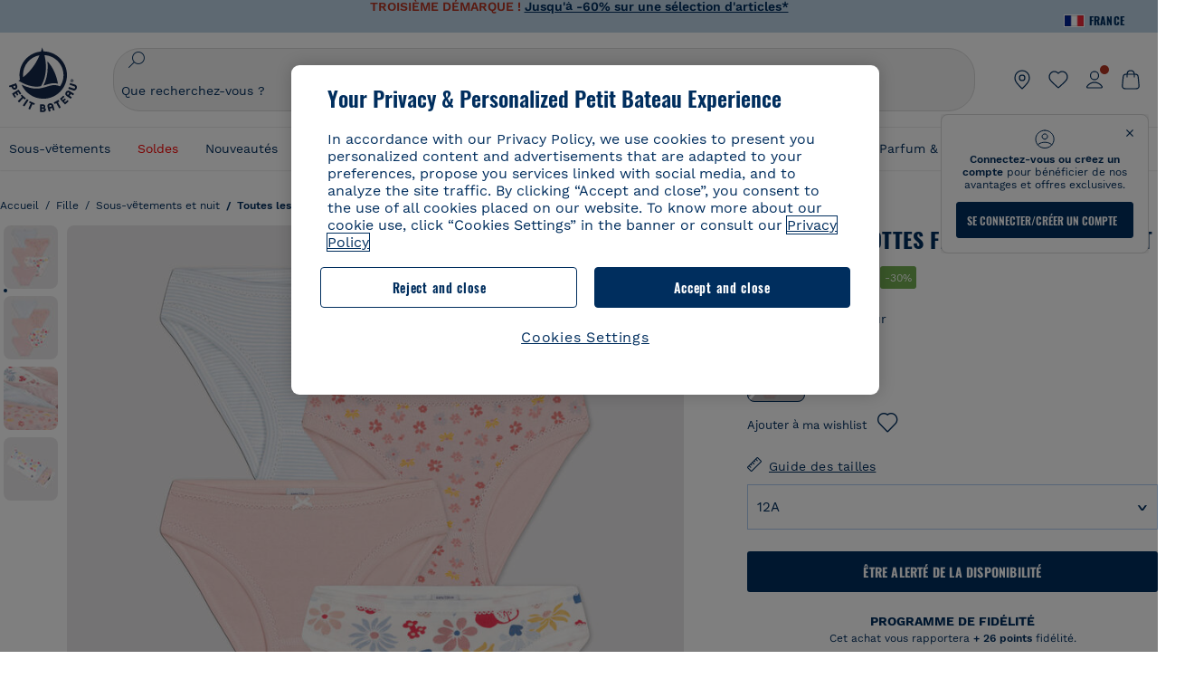

--- FILE ---
content_type: text/javascript; charset=utf-8
request_url: https://p.cquotient.com/pebble?tla=bckl-PB_FR&activityType=viewReco&callback=CQuotient._act_callback2&cookieId=abSklJjiIpiU1fsB2I6bM5uYvU&userId=&emailId=&products=id%3A%3AA0CQV%7C%7Csku%3A%3A%7C%7Ctype%3A%3Avgroup%7C%7Calt_id%3A%3AA0CQV00%3B%3Bid%3A%3AA0CX3%7C%7Csku%3A%3A%7C%7Ctype%3A%3Avgroup%7C%7Calt_id%3A%3AA0CX300%3B%3Bid%3A%3AA0EFE%7C%7Csku%3A%3A%7C%7Ctype%3A%3Avgroup%7C%7Calt_id%3A%3AA0EFE00%3B%3Bid%3A%3AA0DSQ%7C%7Csku%3A%3A%7C%7Ctype%3A%3Avgroup%7C%7Calt_id%3A%3AA0DSQ02%3B%3Bid%3A%3AA0EGI%7C%7Csku%3A%3A%7C%7Ctype%3A%3Avgroup%7C%7Calt_id%3A%3AA0EGI01%3B%3Bid%3A%3AA0D0M%7C%7Csku%3A%3A%7C%7Ctype%3A%3Avgroup%7C%7Calt_id%3A%3AA0D0M02%3B%3Bid%3A%3AA0DYT%7C%7Csku%3A%3A%7C%7Ctype%3A%3Avgroup%7C%7Calt_id%3A%3AA0DYT00%3B%3Bid%3A%3AA0DTW%7C%7Csku%3A%3A%7C%7Ctype%3A%3Avgroup%7C%7Calt_id%3A%3AA0DTW01%3B%3Bid%3A%3AA0EI7%7C%7Csku%3A%3A%7C%7Ctype%3A%3Avgroup%7C%7Calt_id%3A%3AA0EI701%3B%3Bid%3A%3AA0D6C%7C%7Csku%3A%3A%7C%7Ctype%3A%3Avgroup%7C%7Calt_id%3A%3AA0D6C03%3B%3Bid%3A%3AA0ED9%7C%7Csku%3A%3A%7C%7Ctype%3A%3Avgroup%7C%7Calt_id%3A%3AA0ED900%3B%3Bid%3A%3AA0EFE%7C%7Csku%3A%3A%7C%7Ctype%3A%3Avgroup%7C%7Calt_id%3A%3AA0EFE00%3B%3Bid%3A%3AA0CQV%7C%7Csku%3A%3A%7C%7Ctype%3A%3Avgroup%7C%7Calt_id%3A%3AA0CQV00%3B%3Bid%3A%3AA0CX3%7C%7Csku%3A%3A%7C%7Ctype%3A%3Avgroup%7C%7Calt_id%3A%3AA0CX300%3B%3Bid%3A%3AA0EB3%7C%7Csku%3A%3A%7C%7Ctype%3A%3Avgroup%7C%7Calt_id%3A%3AA0EB300%3B%3Bid%3A%3AA0E9B%7C%7Csku%3A%3A%7C%7Ctype%3A%3Avgroup%7C%7Calt_id%3A%3AA0E9B01&recommenderName=__UNDEFINED__&realm=BCKL&siteId=PB_FR&instanceType=prd&locale=fr_FR&slotId=&slotConfigId=&slotConfigTemplate=&referrer=&currentLocation=https%3A%2F%2Fwww.petit-bateau.fr%2Ffille%2Fsous-vetements-et-nuit%2Ftoutes-les-culottes%2Flot-de-5-culottes-fleur-en-coton-enfant-variante-1%2FA0A4E00130.html&ls=true&_=1769443752880&v=v3.1.3&fbPixelId=__UNKNOWN__&__cq_uuid=abSklJjiIpiU1fsB2I6bM5uYvU&__cq_seg=0~0.00!1~0.00!2~0.00!3~0.00!4~0.00!5~0.00!6~0.00!7~0.00!8~0.00!9~0.00&bc=%7B%22bckl-PB_FR%22%3A%5B%7B%22id%22%3A%22A0A4E%22%2C%22sku%22%3A%22A0A4E00130%22%7D%5D%7D
body_size: 162
content:
/**/ typeof CQuotient._act_callback2 === 'function' && CQuotient._act_callback2([{"k":"__cq_uuid","v":"abSklJjiIpiU1fsB2I6bM5uYvU","m":34128000}]);

--- FILE ---
content_type: text/javascript; charset=utf-8
request_url: https://p.cquotient.com/pebble?tla=bckl-PB_FR&activityType=viewProduct&callback=CQuotient._act_callback0&cookieId=abSklJjiIpiU1fsB2I6bM5uYvU&userId=&emailId=&product=id%3A%3AA0A4E%7C%7Csku%3A%3AA0A4E00130%7C%7Ctype%3A%3A%7C%7Calt_id%3A%3A&realm=BCKL&siteId=PB_FR&instanceType=prd&locale=fr_FR&referrer=&currentLocation=https%3A%2F%2Fwww.petit-bateau.fr%2Ffille%2Fsous-vetements-et-nuit%2Ftoutes-les-culottes%2Flot-de-5-culottes-fleur-en-coton-enfant-variante-1%2FA0A4E00130.html&ls=true&_=1769443751778&v=v3.1.3&fbPixelId=__UNKNOWN__&json=%7B%22cookieId%22%3A%22abSklJjiIpiU1fsB2I6bM5uYvU%22%2C%22userId%22%3A%22%22%2C%22emailId%22%3A%22%22%2C%22product%22%3A%7B%22id%22%3A%22A0A4E%22%2C%22sku%22%3A%22A0A4E00130%22%2C%22type%22%3A%22%22%2C%22alt_id%22%3A%22%22%7D%2C%22realm%22%3A%22BCKL%22%2C%22siteId%22%3A%22PB_FR%22%2C%22instanceType%22%3A%22prd%22%2C%22locale%22%3A%22fr_FR%22%2C%22referrer%22%3A%22%22%2C%22currentLocation%22%3A%22https%3A%2F%2Fwww.petit-bateau.fr%2Ffille%2Fsous-vetements-et-nuit%2Ftoutes-les-culottes%2Flot-de-5-culottes-fleur-en-coton-enfant-variante-1%2FA0A4E00130.html%22%2C%22ls%22%3Atrue%2C%22_%22%3A1769443751778%2C%22v%22%3A%22v3.1.3%22%2C%22fbPixelId%22%3A%22__UNKNOWN__%22%7D
body_size: 393
content:
/**/ typeof CQuotient._act_callback0 === 'function' && CQuotient._act_callback0([{"k":"__cq_uuid","v":"abSklJjiIpiU1fsB2I6bM5uYvU","m":34128000},{"k":"__cq_bc","v":"%7B%22bckl-PB_FR%22%3A%5B%7B%22id%22%3A%22A0A4E%22%2C%22sku%22%3A%22A0A4E00130%22%7D%5D%7D","m":2592000},{"k":"__cq_seg","v":"0~0.00!1~0.00!2~0.00!3~0.00!4~0.00!5~0.00!6~0.00!7~0.00!8~0.00!9~0.00","m":2592000}]);